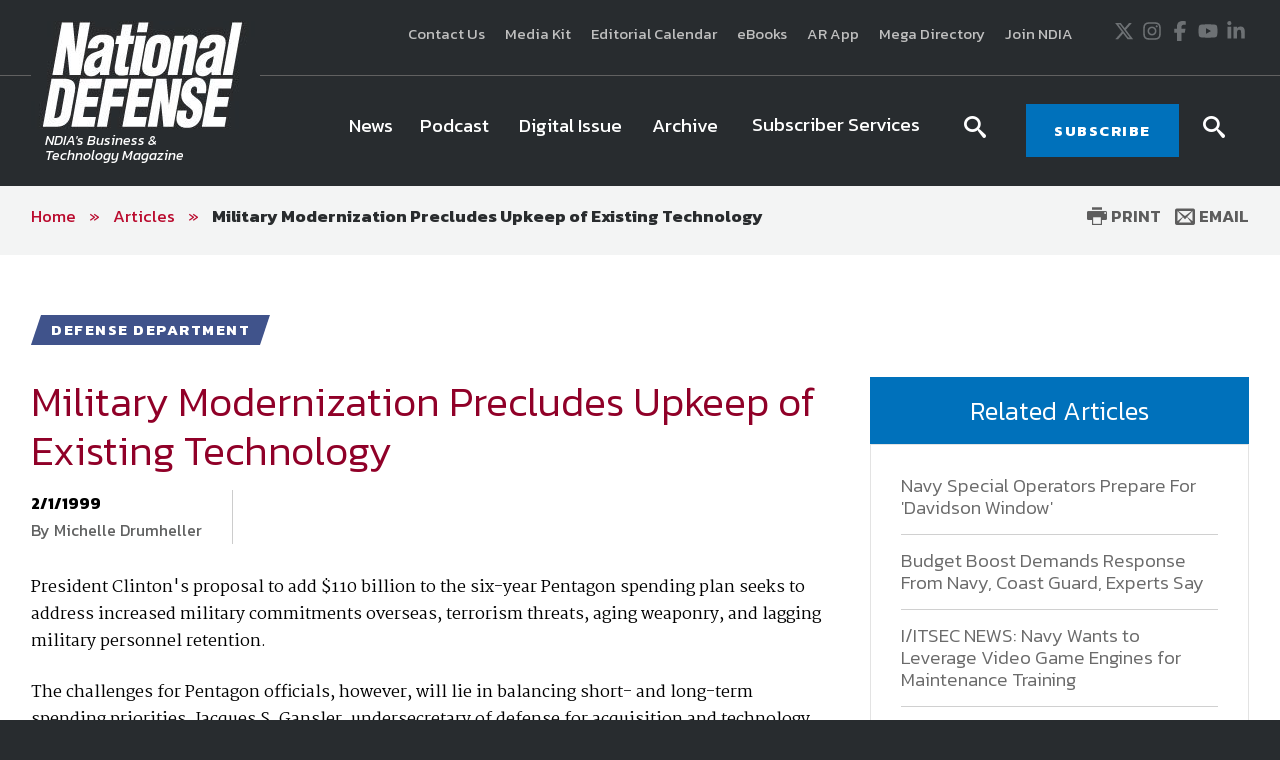

--- FILE ---
content_type: text/html; charset=utf-8
request_url: https://www.google.com/recaptcha/api2/aframe
body_size: 268
content:
<!DOCTYPE HTML><html><head><meta http-equiv="content-type" content="text/html; charset=UTF-8"></head><body><script nonce="2KCnLW2hlMDLFfSBIhpBXQ">/** Anti-fraud and anti-abuse applications only. See google.com/recaptcha */ try{var clients={'sodar':'https://pagead2.googlesyndication.com/pagead/sodar?'};window.addEventListener("message",function(a){try{if(a.source===window.parent){var b=JSON.parse(a.data);var c=clients[b['id']];if(c){var d=document.createElement('img');d.src=c+b['params']+'&rc='+(localStorage.getItem("rc::a")?sessionStorage.getItem("rc::b"):"");window.document.body.appendChild(d);sessionStorage.setItem("rc::e",parseInt(sessionStorage.getItem("rc::e")||0)+1);localStorage.setItem("rc::h",'1769287803161');}}}catch(b){}});window.parent.postMessage("_grecaptcha_ready", "*");}catch(b){}</script></body></html>

--- FILE ---
content_type: text/javascript
request_url: https://polo.feathr.co/v1/analytics/match/script.js?a_id=5b8840a207fd942de868b05d&pk=feathr
body_size: -279
content:
(function (w) {
    
        
    if (typeof w.feathr === 'function') {
        w.feathr('integrate', 'ttd', '6975307a194b2c0002dab953');
    }
        
        
    if (typeof w.feathr === 'function') {
        w.feathr('match', '6975307a194b2c0002dab953');
    }
        
    
}(window));